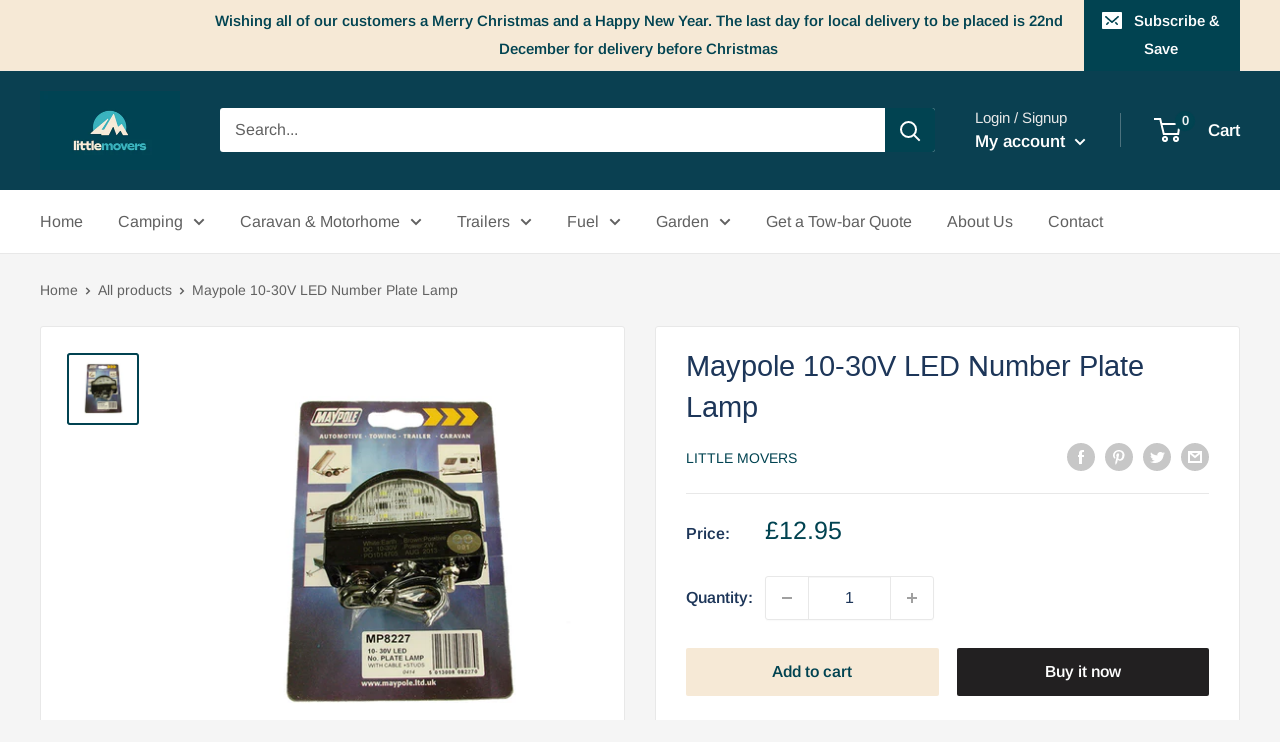

--- FILE ---
content_type: text/javascript
request_url: https://www.littlemoversdiss.com/cdn/shop/t/3/assets/custom.js?v=102476495355921946141658266422
body_size: -663
content:
//# sourceMappingURL=/cdn/shop/t/3/assets/custom.js.map?v=102476495355921946141658266422
